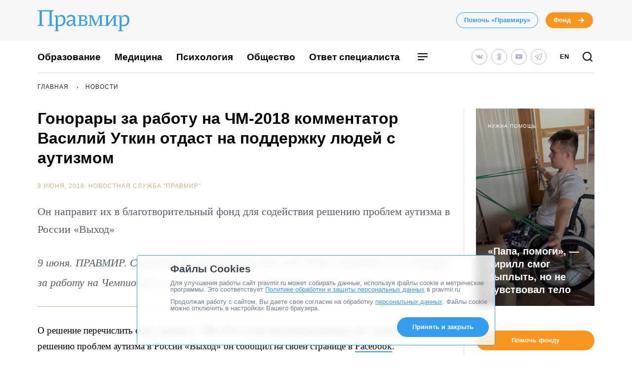

--- FILE ---
content_type: application/javascript; charset=UTF-8
request_url: https://www.pravmir.ru/wp-content/themes/pravmir-v4/assets/build/js/chunk-495.2d8543d61b2b227d1862.js
body_size: 1174
content:
"use strict";(self.webpackChunk=self.webpackChunk||[]).push([[495],{7495:function(r,t,e){e.r(t),e(6649),e(6078),e(2526),e(1817),e(1539),e(9653),e(8674),e(7042),e(2165),e(6992),e(8783),e(3948);var n=e(5311);function o(r){return o="function"==typeof Symbol&&"symbol"==typeof Symbol.iterator?function(r){return typeof r}:function(r){return r&&"function"==typeof Symbol&&r.constructor===Symbol&&r!==Symbol.prototype?"symbol":typeof r},o(r)}function i(r,t){for(var e=0;e<t.length;e++){var n=t[e];n.enumerable=n.enumerable||!1,n.configurable=!0,"value"in n&&(n.writable=!0),Object.defineProperty(r,f(n.key),n)}}function u(r,t,e){return t&&i(r.prototype,t),e&&i(r,e),Object.defineProperty(r,"prototype",{writable:!1}),r}function a(r,t,e){return(t=f(t))in r?Object.defineProperty(r,t,{value:e,enumerable:!0,configurable:!0,writable:!0}):r[t]=e,r}function f(r){var t=function(r,t){if("object"!==o(r)||null===r)return r;var e=r[Symbol.toPrimitive];if(void 0!==e){var n=e.call(r,"string");if("object"!==o(n))return n;throw new TypeError("@@toPrimitive must return a primitive value.")}return String(r)}(r);return"symbol"===o(t)?t:String(t)}var l=u((function r(){!function(r,t){if(!(r instanceof t))throw new TypeError("Cannot call a class as a function")}(this,r)}));a(l,"elementIsShow",(function(r){var t=arguments.length>1&&void 0!==arguments[1]&&arguments[1];return new Promise((function(e,o){var i=n(r).offset().top,u=i+n(r).outerHeight(),a=n(window).scrollTop()+n(window).height();t?i<a&&e():u>a&&i<a&&e()}))})),a(l,"windowRegionsFilling",(function(){return{top:"window_regions_filling__top",bottom:"window_regions_filling__bottom"}})),a(l,"shuffle",(function(r){if(!Array.isArray(r))throw new Error("shuffle expect an array as parameter.");for(var t=r.slice(),e=t.length-1;e>0;e--){var n=Math.floor(Math.random()*(e+1)),o=[t[n],t[e]];t[e]=o[0],t[n]=o[1]}return t})),t.default=l},7042:function(r,t,e){var n=e(2109),o=e(3157),i=e(4411),u=e(111),a=e(1400),f=e(6244),l=e(5656),c=e(6135),s=e(5112),p=e(1194),y=e(206),b=p("slice"),v=s("species"),w=Array,m=Math.max;n({target:"Array",proto:!0,forced:!b},{slice:function(r,t){var e,n,s,p=l(this),b=f(p),h=a(r,b),g=a(void 0===t?b:t,b);if(o(p)&&(e=p.constructor,(i(e)&&(e===w||o(e.prototype))||u(e)&&null===(e=e[v]))&&(e=void 0),e===w||void 0===e))return y(p,h,g);for(n=new(void 0===e?w:e)(m(g-h,0)),s=0;h<g;h++,s++)h in p&&c(n,s,p[h]);return n.length=s,n}})}}]);
//# sourceMappingURL=chunk-495.2d8543d61b2b227d1862.js.map

--- FILE ---
content_type: application/javascript; charset=UTF-8
request_url: https://www.pravmir.ru/wp-content/themes/pravmir-v4/assets/build/js/chunk-491.1b57a5c89dcf9d9628f2.js
body_size: 550
content:
"use strict";(self.webpackChunk=self.webpackChunk||[]).push([[491],{7491:function(e,i,n){n.r(i),n(9826),n(1539);var t=n(5311);t(document).ready((function(){console.log("Document ready main menu"),t(".hh-main-menu__item.hh-main-menu__item--parent").each((function(e,i){var n=t(i).find(".hh-main-menu__sub-menu"),m=n.find("li");n.css({display:"flex",visibility:"hidden"});var a=m.last().offset().left+m.last().outerWidth()-m.first().offset().left;n.css("width",a),n.css({display:"",visibility:""})}))})),t(".hh-main-menu__item--parent .hh-main-menu__link").mouseenter((function(e){var i=t(e.target).next(),n=i.find("li"),m=n.last().offset().left+n.last().outerWidth()-n.first().offset().left;i.css("width",m)})),t(".hh-main-mobile-menu__item--parent .hh-main-mobile-menu__link").on("click",(function(e){e.preventDefault();var i=t(e.target).next(".hh-main-mobile-menu__sub-menu");i.show("fast"),i.prepend('<li class="hh-main-mobile-menu__sub-menu__item hh-main-mobile-menu__temp"><a href="'+t(e.target).attr("href")+'">Все статьи</a></li>'),i.prepend('<li class="hh-main-mobile-menu__sub-menu__item hh-main-mobile-menu__title-submenu hh-main-mobile-menu__temp">'+t(e.target).text()+"</li>"),i.before('<div class="hh-main-mobile-menu__overlay hh-main-mobile-menu__temp"></div>'),t(".hh-main-mobile-menu__overlay").click((function(e){t(e.target).hide("fast"),i.hide("fast"),t(".hh-main-mobile-menu__temp").remove()}))}))}}]);
//# sourceMappingURL=chunk-491.1b57a5c89dcf9d9628f2.js.map

--- FILE ---
content_type: application/javascript; charset=UTF-8
request_url: https://www.pravmir.ru/wp-content/themes/pravmir-v4/assets/build/js/chunk-617.5760749f30e01def54b5.js
body_size: 10647
content:
(self.webpackChunk=self.webpackChunk||[]).push([[617],{1617:function(l,h,c){"use strict";c.r(h);var o=c(536),e=c.n(o),v=document.createElement("div");v.innerHTML=e(),v.style.display="none",document.body.appendChild(v)},536:function(l){l.exports='<svg xmlns="http://www.w3.org/2000/svg" xmlns:xlink="http://www.w3.org/1999/xlink" width="0" height="0" style="position:absolute"> <symbol id="hh-svg-age-12-plus" viewBox="0 0 100.49561 100.34542"> <title>12</title><path d="M31.952 27.215h-6.918c-2.66 0-4.029.456-4.029 2.66v2.508c0 2.205 1.37 2.66 4.03 2.66h1.596c.988 0 1.444.533 1.444 2.053v32.84c0 2.66.456 4.029 2.66 4.029h2.585c2.205 0 2.661-1.368 2.661-4.03v-40.06c0-2.204-1.369-2.66-4.029-2.66z"></path><path d="M78.296 4.41A15.419 15.419 0 0 0 67.123 0H33.37a15.3 15.3 0 0 0-11.174 4.41L4.332 22.196A14.814 14.814 0 0 0 0 32.84v34.283a15.15 15.15 0 0 0 4.789 11.48l16.952 16.95a15.379 15.379 0 0 0 11.859 4.79h33.296a15.71 15.71 0 0 0 11.857-4.79l16.953-16.95a15.551 15.551 0 0 0 4.79-11.48V32.84a14.812 14.812 0 0 0-4.334-10.643zm15.585 40.136a1.492 1.492 0 0 1-1.596 1.748h-5.093v-3.572c0-2.66-.381-4.029-2.661-4.029h-2.28c-2.28 0-2.662 1.368-2.662 4.029v3.572h-3.572c-2.66 0-4.03.38-4.03 2.661v2.433c0 2.28 1.37 2.66 4.03 2.66h3.572v3.573c0 2.66.381 4.028 2.661 4.028h2.28c2.281 0 2.662-1.368 2.662-4.028V54.05h5.093a1.457 1.457 0 0 1 1.596 1.52v11.554a8.796 8.796 0 0 1-2.813 6.842L74.117 90.916a9.248 9.248 0 0 1-6.917 2.89H33.295a9.244 9.244 0 0 1-6.917-2.89L9.426 73.965a8.644 8.644 0 0 1-2.813-6.842V33.6a9.865 9.865 0 0 1 2.965-7.298L26.834 8.817a8.59 8.59 0 0 1 6.46-2.28H67.2a8.589 8.589 0 0 1 6.46 2.28l17.256 17.485a10.169 10.169 0 0 1 2.965 7.298v10.946z"></path><path d="M68.564 41.502c0-10.415-.988-15.356-13.759-15.356-8.894 0-12.77 2.053-12.77 11.25 0 2.053.836 2.586 2.964 2.586h1.825c1.748 0 2.812-.304 2.812-1.826 0-3.8 1.445-4.18 5.17-4.18 3.877 0 5.776.38 5.776 5.778 0 8.286-6.08 8.513-11.706 10.87-6.461 2.736-7.45 7.678-7.45 14.823v4.562c0 3.344 1.445 3.876 4.257 3.876h18.473c2.812 0 4.257-.456 4.257-2.963V68.64c0-2.357-1.445-2.814-4.257-2.814H50.7c-1.065 0-1.37-.532-1.37-1.748V61.57c0-8.134 19.233-3.04 19.233-20.068z"></path> </symbol> <symbol id="hh-svg-arrow" viewBox="0 0 16 16"> <path fill-rule="evenodd" clip-rule="evenodd" d="M10.586 7L7.293 3.707l1.414-1.414 5 5 .707.707-.707.707-5 5-1.414-1.414L10.586 9H2V7h8.586z"></path> </symbol> <symbol id="hh-svg-arrow-long" viewBox="0 0 17 12"> <path d="M1 6.046h13.46" stroke="currentColor" stroke-width="2" stroke-linecap="round"></path><path d="M11 1l5 5.032L11 11" stroke="currentColor" stroke-width="1.755" stroke-linecap="round" stroke-linejoin="round"></path> </symbol> <symbol id="hh-svg-arrow-popup" viewBox="0 0 21 36"> <path d="M19 34L3 18 19 2" stroke="currentColor" stroke-width="4" stroke-linecap="round"></path> </symbol> <symbol id="hh-svg-arrow-separator" viewBox="0 0 3 5"> <path d="M.787 4.33l1.89-1.63v-.98L.787.09l-.32.7 1.29 1.42-1.29 1.42.32.7z"></path> </symbol> <symbol id="hh-svg-arrow-slider" viewBox="0 0 6 10"> <path d="M5 1L1 5l4 4" stroke="currentColor" stroke-width="2" stroke-linecap="round" stroke-linejoin="round"></path> </symbol> <symbol id="hh-svg-arrow-to-top" viewBox="0 0 13 17"> <path d="M6.622 15V2.891" stroke="currentColor" stroke-width="2.3" stroke-linecap="round" fill-rule="evenodd" clip-rule="evenodd"></path><path d="M1.571 7l5.032-5 4.968 5" stroke="currentColor" stroke-width="2.2" stroke-linecap="round" stroke-linejoin="round" fill-rule="evenodd" clip-rule="evenodd"></path> </symbol> <symbol id="hh-svg-calendar" viewBox="0 0 12 12"> <path fill-rule="evenodd" clip-rule="evenodd" d="M4 2h4V0h2v2h2v10H0V2h2V0h2v2zM2 5V4h8v1H2zm0 2v3h8V7H2z"></path> </symbol> <symbol id="hh-svg-close" viewBox="0 0 10 10"> <path d="M1.707.293A1 1 0 0 0 .293 1.707L1.707.293zm6.586 9.414a1 1 0 0 0 1.414-1.414L8.293 9.707zm1.414-8A1 1 0 0 0 8.293.293l1.414 1.414zM.293 8.293a1 1 0 0 0 1.414 1.414L.293 8.293zm0-6.586l8 8 1.414-1.414-8-8L.293 1.707zm8-1.414l-8 8 1.414 1.414 8-8L8.293.293z"></path> </symbol> <symbol id="hh-svg-download" viewBox="0 0 12 15"> <path fill-rule="evenodd" clip-rule="evenodd" d="M5.143 0v10.142l-3.93-3.82L0 7.5l6 5.834H.858v1.665h10.285v-1.665H6.002L12 7.5l-1.211-1.178-3.931 3.82V0H5.143z"></path> </symbol> <symbol id="hh-svg-eye" viewBox="0 0 13 8"> <path fill-rule="evenodd" clip-rule="evenodd" d="M6.3 6.1a2.5 2.5 0 1 1 0-5 2.5 2.5 0 0 1 0 5zm.007-6C2.523.1.3 3.375.3 3.375S2.717 7.1 6.307 7.1c3.867 0 5.993-3.725 5.993-3.725S10.154.1 6.307.1zm-.007 2c-.092 0-.182.01-.27.024.262.746-.465 1.456-1.202 1.187A1.5 1.5 0 1 0 6.3 2.1z"></path> </symbol> <symbol id="hh-svg-fb" viewBox="0 0 7 14"> <path d="M7 .271l-.376 2.223s-.621-.184-1.208-.184c-.586 0-1.102.21-1.102.796v1.698h2.388l-.166 2.17H4.314v6.632H1.505V6.974H0v-2.17h1.496V3.342c0-.638.018-1.636.482-2.248C2.468.446 3.14 0 4.304 0 6.204 0 7 .271 7 .271z"></path> </symbol> <symbol id="hh-svg-inst" viewBox="0 0 14 14"> <path fill-rule="evenodd" clip-rule="evenodd" d="M7 0C5.101 0 4.856.009 4.112.044c-.743.035-1.25.148-1.697.324-.464.174-.849.42-1.242.805-.386.385-.63.778-.806 1.242-.175.446-.288.954-.323 1.697C.009 4.856 0 5.103 0 7c0 1.899.009 2.135.044 2.887.035.744.148 1.252.323 1.698.175.464.42.849.806 1.242.385.386.778.63 1.242.806.446.175.954.288 1.697.323.744.035.99.044 2.888.044 1.899 0 2.135-.009 2.887-.044.744-.035 1.252-.149 1.698-.323.464-.175.849-.42 1.242-.805.386-.385.63-.78.806-1.243.175-.446.288-.954.323-1.698C13.991 9.144 14 8.9 14 7s-.009-2.144-.044-2.888c-.035-.743-.149-1.25-.323-1.697a3.447 3.447 0 0 0-.805-1.242 3.374 3.374 0 0 0-1.243-.806C11.139.193 10.631.08 9.887.044 9.135.009 8.9 0 7 0zm0 1.26c1.873 0 2.091.009 2.826.044.683.026 1.05.148 1.304.236.324.131.56.28.805.525s.394.481.525.805c.096.245.21.621.245 1.304.035.735.044.962.044 2.826 0 1.873-.009 2.091-.044 2.826-.035.683-.149 1.05-.245 1.304-.131.324-.28.56-.525.805a2.252 2.252 0 0 1-.805.525c-.245.096-.621.21-1.304.236-.735.035-.962.044-2.826.044-1.872 0-2.091-.009-2.826-.044-.683-.026-1.05-.149-1.304-.236a2.253 2.253 0 0 1-.805-.525 2.253 2.253 0 0 1-.525-.805c-.096-.245-.21-.621-.245-1.304-.035-.735-.044-.962-.044-2.826 0-1.872.009-2.091.044-2.826.035-.683.149-1.05.245-1.304.131-.324.28-.56.525-.805s.481-.394.805-.525c.245-.096.621-.21 1.304-.236.735-.035.954-.044 2.826-.044zm0 8.076a2.336 2.336 0 1 1 0-4.671 2.336 2.336 0 0 1 0 4.671zm0-5.932a3.596 3.596 0 1 0 0 7.192 3.596 3.596 0 0 0 0-7.192zm3.736.7a.84.84 0 1 0 0-1.68.84.84 0 0 0 0 1.68z"></path> </symbol> <symbol id="hh-svg-lines" viewBox="0 0 24 24"> <path d="M16.3 2.3v2.4h-14V2.3h14M17.7 0H.9C.4 0 0 .4 0 .9v5.2c0 .5.4.9.9.9h16.8c.5 0 .9-.4.9-.9V.9c0-.5-.4-.9-.9-.9zM20.9 10.5v2.4H2.3v-2.4h18.6m1.4-2.3H.9c-.5 0-.9.4-.9.9v5.2c0 .5.4.9.9.9h21.4c.5 0 .9-.4.9-.9V9.1c0-.5-.4-.9-.9-.9zM9.3 18.5v2.4h-7v-2.4h7m1.4-2.3H.9c-.5 0-.9.4-.9.9v5.2c0 .5.4.9.9.9h9.8c.5 0 .9-.4.9-.9v-5.2c0-.5-.4-.9-.9-.9z"></path> </symbol> <symbol id="hh-svg-logo" viewBox="0 0 42 48"> <path fill-rule="evenodd" clip-rule="evenodd" d="M39.932 42.48l.12-.046 1.2 4.32-.138.01-1.246.082-.218.016c-.807.06-1.578.116-2.358.141-.94.037-1.884.066-2.83.095-.465.014-.931.028-1.397.044-1.653.046-3.36.101-5.04.166-.357.016-.72.078-1.072.137l-.12.02c-.07.01-.141.022-.212.034-.225.037-.451.074-.682.095-.711.064-1.339.092-1.902.083a75.73 75.73 0 0 1-1.486-.074c-.757-.046-1.532-.092-2.29-.065-1.339.045-2.702.108-4.036.169a1443.142 1443.142 0 0 1-1.72.078c-1.818.082-3.677.166-5.514.215h-.102c-.681 0-1.362-.16-2.017-.316l-.032-.007c-.095-.021-.19-.044-.283-.066-.15-.036-.298-.072-.446-.1a380.056 380.056 0 0 1-4.191-.886l-1.81-.388L0 45.23l.932-.305.637-2.252.093.01c.212.018.406.027.6.036.415.019.803.037 1.172.148.895.267 1.57-.12 2.188-.536.439-.298.893-.56 1.375-.837l.166-.095c.203-.12.406-.24.619-.36-1.56-2.419-1.496-5.114-1.422-7.966l.01-.376c.016-.664.033-1.34.018-2.024v-.194l1.532.83.415 3.093c.25.17.511.345.778.524.46.31.937.632 1.41.953l.056-.037c-.474-1.083-.418-2.193-.363-3.276l.003-.047c.018-.37.036-.748.036-1.117-.018-8.944-1.32-16.966-3.978-24.526-.241-.7-.522-1.394-.798-2.076l-.153-.38c-.175-.424-.35-.858-.517-1.283-.092-.249-.184-.507-.295-.821l-.24-.665.175.01 14.419.627L19.025 0h1.135l.148 2.317 13.735.581.01.102c.005.103.013.2.022.29l.014.18c.028.268.046.48.046.702.148 8.133-.433 15.48-1.772 22.468-.198 1.034-.466 2.06-.727 3.06l-.02.079-.042.158c-.172.662-.35 1.345-.503 2.02-.083.406-.176.997-.074 1.578.462 2.724.12 5.087-1.052 7.228a2.33 2.33 0 0 0-.12.305c-.01.009-.01.009-.01.018.222-.01.444-.027.656-.046l.06-.005c.605-.044 1.168-.085 1.74-.032 1.117.102 1.994.286 2.732.582.223.086.447.184.666.28l.183.08.027.011c1.32.578 2.559 1.12 4.053.524zm-14.787 3.942c-.166.101-.287.101-.545 0h.545zm-16.497.199c.024-.083.048-.164.075-.246l.026-.088c.185-.631.358-1.226.288-1.887-1.853-.257-3.681-.502-5.606-.76l-1.29-.172-.433 1.966c.738.15 1.477.316 2.184.475l.105.023c1.57.36 3.055.693 4.597.868l.054-.18zm16.247-2.6l1.625-2.049-.055-.055-3.194.637 1.407 1.271.217.197zm4.136-14.676c0-.767 0-1.486.101-2.206l.01-.093h.406l.027.074c.028.083.056.157.084.23L30 26.096l-1.228-.378-.895 6.406 1.108-.96c.046-.628.046-1.237.046-1.818zm-3.24 4.781c.729-.517 1.08-1.2 1.154-2.243-2.123-.397-4.182-.37-6.646-.295v5.104l.193-.027c.185-.028.351-.056.499-.093 1.541-.424 3.074-1.2 4.8-2.446zm1.255 7.07l.36-.82-6.037 1.19c.406.194.757.36 1.172.554l4.505-.923zm3.074-7.384c-.314 3.333-1.154 5.899-2.686 8.207.757-.139 1.107-.554 1.421-.997 1.431-2.077 1.856-4.44 1.265-7.21zm.868-8.215l-.046.11c-.637 1.65-.619 3.32-.6 5.07v.008c.009.129.009.267.009.406 1.966-4.625 3.904-23.603 2.75-27.554L5.419 2.492c.035.087.066.17.096.25l.052.138c.04.1.076.194.11.283.072.184.136.35.204.51 2.03 4.81 3.462 10.2 4.385 16.487.502 3.424.634 6.92.762 10.31l.004.111.027.72c.008.184.027.363.048.563l.017.158c.004.047.01.093.017.14.008.052.015.106.02.164 2.852-.923 5.437-1.394 7.92-1.458 1.849-.046 3.688-.037 5.627-.028h.05c.41 0 .826.002 1.246.005.43.002.863.004 1.302.004l.766-6.249 2.917.997zm-12.12 6.028c-2.622.221-5.4.59-8.003 1.707-.342 1.616.35 2.853 1.91 3.379 2.031.692 4.117.572 5.899.36.028-.007.062-.03.101-.058l.037-.025a.186.186 0 0 0 .028-.019.193.193 0 0 1 .028-.018v-5.326zm8.187 2.455c-2.178 1.91-4.661 3.13-7.375 3.628-2.575.48-5.114.35-7.034.203-1.745-.148-3.757-.49-5.437-1.837-.009 0-.037.01-.064.018a.907.907 0 0 1-.028.009c-.023.007-.051.015-.083.028.978 1.136 2.29 1.523 3.554 1.893.332.101.664.203.997.313l.59.203-.627.019c-1.496.046-2.77-.554-4.126-1.2.36.72 1.061 1.07 2.658 1.385a31.09 31.09 0 0 0 1.89.305l.445.064.508.073c.194.027.388.054.582.084l.923.138-.933.093c-1.79.175-3.637-.084-5.797-.813.093.166.194.277.305.323l.23.093c.527.221 1.08.452 1.635.526.937.127 1.899.218 2.84.307l.649.062c.268.028.535.053.803.078.268.026.535.051.803.079.13.012.259.033.388.053l.194.03.039.008c.077.016.15.03.228.038l.12.018-.092.453h-.092c-2.89-.028-5.29-.295-7.514-.84.175.184.341.304.517.36.757.23 1.421.387 2.04.48 4.07.6 8.132.59 12.092-.037 1.182-.185 2.354-.47 3.48-.748l.29-.07c.39-.097.774-.192 1.16-.28.055-.111.1-.204.147-.287.101-.175.166-.304.221-.434.028-.064.047-.138.065-.267 0-.014.003-.026.005-.037.002-.012.004-.023.004-.037-3.461 1.32-6.48 1.938-9.452 1.938h-.378l-.01-.23c3.111-.351 6.748-.914 10.145-2.493l.028-.101c.044-.164.083-.331.128-.518l.066-.276-.277.136a24.65 24.65 0 0 0-.383.187c-.463.223-.877.423-1.307.6a26.48 26.48 0 0 1-4.283 1.33c-.47.091-.96.165-1.43.23-.213.028-.425.055-.637.092l-.111.019L20.27 39l.11-.019c2.696-.452 5.825-1.153 8.604-2.962l.101-1.247c-2.427 1.81-4.717 2.862-7.2 3.296l-.055-.222c2.381-.794 5.114-1.883 7.366-3.95v-1.653l-.637.545c-.544.461-1.024.877-1.504 1.292zM9.018 41.05l.637.082-.627-.138-.01.055zm4.348.858c-1.661-.01-3.37-.019-5.058.027-.896.028-1.68.434-2.326 1.219.305.038.61.07.906.1l.183.02c.904.092 1.763.184 2.612.36 1.422.295 2.677.074 3.858-.665.405-.26.827-.495 1.232-.72l.033-.018c.166-.102.333-.194.499-.286v-.028c-.323 0-.646-.002-.97-.005a136.17 136.17 0 0 0-.969-.004zm1.27 1.36c-1.378.762-2.794 1.546-4.64 1.261l-.48 2.225.163.009c.058.002.112.004.161.01.24.018.425.027.61.018l1.338-.056 1.338-.055c2.853-.11 5.806-.24 8.705-.415.581-.037 1.172-.231 1.79-.444.122-.036.241-.076.362-.116.155-.052.312-.104.479-.151-.043-.076-.083-.15-.122-.222l-.137-.249c-.184-.35-.35-.646-.544-.895-.776-.997-1.847-1.68-3.277-2.077-2.142-.6-4.053.221-5.474 1.006l-.25.138-.022.013zM7.095 33.05c-.055.71-.105 1.376.373 1.98l.129-.018-.379-3.157-.101.019c.042.337.015.69-.011 1.029L7.098 33c0 .017-.002.033-.003.05zm32.699 12.522c.055-.018.12-.037.194-.055l-.028-.157c-.08-.375-.152-.728-.223-1.07l-.156-.748-.766-.056c-.6-.037-1.172-.074-1.716-.221-.527-.139-1.025-.37-1.514-.6a14.624 14.624 0 0 0-.868-.388c-2.935-1.154-5.714-.6-8.27 1.624-.298.262-.528.59-.795.969l-.046.065-.15.21c-.07.102-.143.204-.22.307 1.08.462 2.04.757 3.149.693 2.381-.12 4.809-.222 7.153-.314.633-.028 1.263-.053 1.893-.079.63-.025 1.26-.05 1.892-.078.123-.008.246-.041.384-.078l.087-.024zM8.566 35.603l-.074.102c.443.784 1.246.904 2.096 1.015l-2.022-1.117zM24.812 9.766h-1.754v1.92l6.12.277v2.16H23.29v6.258l2.012 1.847-.23 2.695-1.8-1.458-.397 5.686H20.75l.277-7.837-1.376-1.07V17.28l1.228.95v-4.218H15l-.36-2.261h6.074l-.157-1.966-1.874-.167-.35-2.095 1.91-.138-.12-2.059h2.132l.425 2.059 1.81.212.322 2.17z"></path> </symbol> <symbol id="hh-svg-menu" viewBox="0 0 24 24"> <path fill-rule="evenodd" clip-rule="evenodd" d="M22 7H2V5h20v2zm0 6H2v-2h20v2zM2 19h13v-2H2v2z"></path> </symbol> <symbol id="hh-svg-ok" viewBox="0 0 8.1 14"> <path d="M4.1 2.1c.8 0 1.5.7 1.5 1.5s-.7 1.5-1.5 1.5-1.5-.7-1.5-1.5.6-1.5 1.5-1.5zm0 5.1c2 0 3.6-1.6 3.6-3.6S6 0 4.1 0C2.1 0 .5 1.6.5 3.6c-.1 2 1.6 3.6 3.6 3.6zm1.4 3c.8-.2 1.5-.5 2.1-.9.5-.3.6-1 .3-1.5s-.9-.6-1.4-.3c-1.5.9-3.4.9-4.9 0-.5-.3-1.1-.2-1.4.3-.3.5-.2 1.2.3 1.5.7.4 1.4.7 2.1.9l-2 2c-.4.4-.4 1.1 0 1.5.2.2.5.3.7.3.3 0 .5-.1.7-.3l2-2 2 2c.4.4 1.1.4 1.5 0 .4-.4.4-1.1 0-1.5l-2-2z"></path> </symbol> <symbol id="hh-svg-pause" viewBox="0 0 277.338 277.338"> <path d="M14.22 45.665v186.013c0 25.223 16.711 45.66 37.327 45.66 20.618 0 37.339-20.438 37.339-45.66V45.665C88.886 20.454 72.165.008 51.547.008 30.931 0 14.22 20.454 14.22 45.665zM225.78 0c-20.614 0-37.325 20.446-37.325 45.657V231.67c0 25.223 16.711 45.652 37.325 45.652s37.338-20.43 37.338-45.652V45.665C263.109 20.454 246.394 0 225.78 0z"></path> </symbol> <symbol id="hh-svg-photo" viewBox="0 0 12 12"> <path fill-rule="evenodd" clip-rule="evenodd" d="M4.5 0a.5.5 0 0 0 0 1h3a.5.5 0 0 0 0-1h-3zM2 2S0 2 0 4v6s0 2 2 2h8s2 0 2-2V4s0-2-2-2H2zm4 3a2 2 0 1 0 0 4 2 2 0 0 0 0-4zM3 7a3 3 0 1 1 6 0 3 3 0 0 1-6 0z"></path> </symbol> <symbol id="hh-svg-podcast" viewBox="0 0 8 11.6"> <path d="M4 8c1.2 0 2.2-1 2.2-2.2V2.2C6.2 1 5.2 0 4 0S1.8 1 1.8 2.2v3.6C1.8 7 2.8 8 4 8zm3.6-3.6h-.3c-.2 0-.4.2-.4.4v1.1c0 1.7-1.5 3.1-3.2 2.9-1.5-.1-2.6-1.5-2.6-3v-1c0-.2-.2-.4-.4-.4H.4c-.2 0-.4.1-.4.3v.9c0 2 1.5 3.9 3.5 4.1v.8H2.2c-.2 0-.4.2-.4.4v.4c0 .2.2.4.4.4h3.6c.2 0 .4-.2.4-.4v-.4c0-.2-.2-.4-.4-.4H4.5v-.7c2-.3 3.5-2 3.5-4V4.7c0-.2-.2-.3-.4-.3z"></path> </symbol> <symbol id="hh-svg-question" viewBox="0 0 200 348"> <path d="M135.748 312.353c0 19.677-15.982 35.647-35.738 35.647-19.699 0-35.738-15.97-35.738-35.647s16.04-35.647 35.738-35.647c19.756 0 35.738 15.97 35.738 35.647zm39.827-285.119C158.192 9.667 132.26 0 102.64 0 40.313 0 0 44.202 0 112.644h57.496c0-42.377 23.701-57.405 43.972-57.405 18.127 0 37.368 12.006 38.998 34.962 1.772 24.154-11.151 36.417-27.504 51.931-40.37 38.299-41.114 56.835-40.942 98.899h57.324c-.372-18.936.858-34.307 26.732-62.112 19.356-20.818 43.429-46.712 43.916-86.18.314-26.35-8.12-49.022-24.417-65.505z"></path> </symbol> <symbol id="hh-svg-rss" viewBox="0 0 12 12"> <path fill-rule="evenodd" clip-rule="evenodd" d="M3.25 10.376a1.626 1.626 0 0 1-3.25 0 1.625 1.625 0 0 1 3.25 0zM0 4.09v2.407A5.571 5.571 0 0 1 5.51 12h2.41C7.886 7.646 4.36 4.12 0 4.09zm0-1.684C5.29 2.429 9.576 6.703 9.59 12H12C11.984 5.383 6.622.023 0 0v2.406z"></path> </symbol> <symbol id="hh-svg-search" viewBox="0 0 24 24"> <path fill-rule="evenodd" clip-rule="evenodd" d="M4 11a7 7 0 1 1 14 0 7 7 0 0 1-14 0zm7-9a9 9 0 1 0 5.618 16.032l3.675 3.675a1 1 0 0 0 1.414-1.414l-3.675-3.675A9 9 0 0 0 11 2z"></path> </symbol> <symbol id="hh-svg-squares" viewBox="0 0 24 24"> <path d="M8.3 2.6v5.7H2.6V2.6h5.7M9.4 0h-8C.6 0 0 .6 0 1.4v8c0 .8.6 1.4 1.4 1.4h8c.8 0 1.4-.6 1.4-1.4v-8C10.9.6 10.2 0 9.4 0zM21.4 2.6v5.7h-5.7V2.6h5.7M22.6 0h-8c-.8 0-1.4.6-1.4 1.4v8c0 .8.6 1.4 1.4 1.4h8c.8 0 1.4-.6 1.4-1.4v-8c0-.8-.6-1.4-1.4-1.4zM21.4 15.7v5.7h-5.7v-5.7h5.7m1.2-2.6h-8c-.8 0-1.4.6-1.4 1.4v8c0 .8.6 1.4 1.4 1.4h8c.8 0 1.4-.6 1.4-1.4v-8c0-.7-.6-1.4-1.4-1.4zM8.3 15.7v5.7H2.6v-5.7h5.7m1.1-2.6h-8c-.8 0-1.4.6-1.4 1.4v8c0 .9.6 1.5 1.4 1.5h8c.8 0 1.4-.6 1.4-1.4v-8c.1-.8-.6-1.5-1.4-1.5z"></path> </symbol> <symbol id="hh-svg-telegram" viewBox="0 0 26 24"> <defs><path d="M9.4 22.21h-.01l-.01-.01h-.02l-.02-.01h-.01l-.01-.01h-.01l-.01-.01h-.01l-.02-.01-.01-.01h-.01l-.01-.01h-.01l-.01-.01-.01-.01-.03-.01-.03-.02-.02-.02-.03-.02-.03-.02-.02-.02-.03-.02-.02-.03-.02-.02-.03-.02-.02-.02-.02-.03-.02-.02-.02-.03-.02-.02-.02-.03-.04-.05-.04-.06-.04-.05-.04-.06-.04-.06-.03-.07-.04-.07-.03-.07-.04-.07-.03-.08-.04-.09-.03-.08-.04-.09-.03-.1-.03-.1-.04-.11-.06-.21-.09-.28-.11-.34-.11-.38-.13-.42-.14-.45-.14-.46-.15-.47-.14-.47-.14-.45-.13-.43-.12-.4-.11-.35-.09-.31-.08-.24-.05-.17-4.88-1.65h-.02l-.02-.01-.03-.01-.03-.01-.03-.01-.04-.02-.04-.02-.05-.03-.05-.02-.06-.03-.06-.03-.06-.04-.06-.04-.06-.04-.06-.04-.07-.05-.07-.05-.06-.06-.07-.06-.07-.06-.07-.08-.07-.07-.06-.09-.07-.09-.05-.09-.06-.1-.05-.11-.04-.11-.04-.12-.03-.12-.02-.14-.01-.08V11.1l.01-.08v-.08l.02-.07.01-.08.02-.07.02-.07.03-.07.02-.06.03-.07.03-.06.03-.06.03-.05.04-.06.03-.04.04-.05.03-.05.04-.04.04-.04.03-.04.04-.04.04-.03.04-.04.03-.03.04-.03.04-.03.04-.03.03-.02.04-.03.03-.02.07-.05.07-.04.07-.04.07-.04.06-.03.06-.03.06-.03.05-.03.05-.02.05-.02.03-.01.04-.01.02-.01.21-.09.28-.12.38-.16.48-.2.55-.24.64-.26.7-.3.77-.32.82-.35.87-.36.9-.39.94-.39.97-.41.98-.41.99-.42.5-.21.49-.21.5-.21.49-.2.49-.21.49-.21.95-.4.47-.19.46-.2.45-.19.44-.18.43-.19.42-.17.41-.17.39-.17.38-.16.36-.15.34-.14.33-.14.31-.13.28-.12.27-.11.25-.1.22-.1.21-.08.18-.08.16-.07.14-.05.12-.05.09-.04.06-.03h.01l.05-.02.05-.02.06-.02.05-.01.06-.02.06-.02.05-.02.06-.01.06-.02.06-.01.06-.01.06-.01.06-.01.06-.01h.07l.06-.01h.19l.07.01h.06l.07.01.06.01.07.02.07.02.07.02.06.02.07.02.07.03.07.04.07.03.07.04.06.04.07.05.06.05.07.06.05.05.06.06.06.07.05.06.05.07.04.07.05.08.04.07.03.08.04.08.02.08.03.08.02.08.01.08.02.08.01.08.01.09V2.06l-.01.08v.09l-.01.08-.02.09-.01.09-.02.08-.02.09-3.73 19.13-.04.1-.01.02-.01.03-.02.03-.02.05-.03.06-.04.06-.04.07-.05.08-.05.08-.07.08-.06.09-.08.08-.08.09-.09.08-.1.09-.11.08-.12.07-.12.07-.14.06-.14.05-.15.05-.16.04-.17.02-.17.02-.18.01-.17-.01-.19-.01-.18-.04-.19-.04-.19-.06-.19-.07-.11-.05-4.83-3.71-2.88 2.63-.03.02-.01.01-.03.01-.03.03-.05.03-.05.03-.07.03-.08.04-.09.03-.1.04-.11.02-.12.03-.12.01h-.26l-.14-.02-.14-.04h-.03l-.01-.01h-.04l-.01-.01h-.03v-.01h-.02v-.01H9.4h.03l.01.01h.01l-.04-.01H9.4v-.01zM23.94 2.05h-.01v.01h-.01l-.01.01h-.01l-.01.01h-.02l-.03.01-.05.02-.07.03-.09.04-.11.05-.14.05-.15.07-.17.07-.18.08-.21.08-.22.09-.24.1-.25.11-.26.11-.28.11-.28.12-.3.13-.31.13-.32.14-.33.13-.34.15-.35.14-.36.15-.36.16-.37.16-.38.16-.39.16-.39.16-.4.17-.4.17-.4.17-.41.17-.42.18-.41.17-.83.35-.42.18-.42.17-.84.36-.83.35-.81.34-.81.34-.78.33-.76.32-.74.31-.69.29-.67.28-.62.26-.57.24-.52.22-.47.2-.41.17-.35.15-.27.11-.37.16-.03.01-.03.02h-.02l-.01.01h.01v.01l5.84 1.96v.02l12.18-7.54.02-.01.02-.01.03-.01.03-.02.05-.01.04-.02.05-.01.04-.01.05-.01h.1l.04.01.04.01.03.03.03.03.02.04.01.06v.06l.01.01v.01l.01.01v.05l-.01.02-.01.02-.01.03-.02.03-.02.03-.03.04-.04.05-.04.04-.05.05-.06.06-.13.13-.27.24-.38.36-.48.45-.56.52-.63.59-.69.64-.72.67-.74.69-.75.7-.73.68-.71.66-.66.62L12 14.23l-.44.41-.62.58-.75 4.79 3.57-3.25 5.91 4.53.05.02.04.01.04.02.04.01.03.01h.04l.02.01H20.04l.01-.01h.02l.01-.01.02-.01.01-.01.01-.01.01-.01h.01l.01-.01.01-.01.01-.01.01-.01.01-.01.01-.01v-.01l.01-.01h.01v-.01l.01-.01v-.01l.01-.01.01-.02 3.7-18.93v-.03l.01-.02v-.04l.01-.01v-.09h-.03zM1.59 9.29l-.02.01-.02.01.06-.03H1.6l-.01.01z" id="a"></path></defs><use xlink:href="#a"></use><use xlink:href="#a" fill-opacity="0" stroke="currentColor" stroke-opacity="0"></use> </symbol> <symbol id="hh-svg-telegram2" viewBox="0 0 50 50"> <path d="M46.137 6.552c-.75-.636-1.928-.727-3.146-.238h-.002c-1.281.514-36.261 15.518-37.685 16.131-.259.09-2.521.934-2.288 2.814.208 1.695 2.026 2.397 2.248 2.478l8.893 3.045c.59 1.964 2.765 9.21 3.246 10.758.3.965.789 2.233 1.646 2.494.752.29 1.5.025 1.984-.355l5.437-5.043 8.777 6.845.209.125c.596.264 1.167.396 1.712.396.421 0 .825-.079 1.211-.237 1.315-.54 1.841-1.793 1.896-1.935l6.556-34.077c.4-1.82-.156-2.746-.694-3.201zM22 32l-3 8-3-10 23-17-17 19z"></path> </symbol> <symbol id="hh-svg-tw" viewBox="0 0 14 11"> <path d="M11.585 1.68a5.408 5.408 0 0 0 1.549-.42 5.227 5.227 0 0 1-1.348 1.391c.009.114.009.228.009.35 0 3.562-2.713 7.665-7.665 7.665A7.642 7.642 0 0 1 0 9.46c.21.026.429.035.648.035 1.26 0 2.423-.429 3.342-1.155a2.694 2.694 0 0 1-2.52-1.873c.166.035.333.053.508.053.245 0 .48-.035.708-.096A2.695 2.695 0 0 1 .525 3.78v-.035c.367.201.779.324 1.216.341a2.676 2.676 0 0 1-1.198-2.24c0-.49.13-.954.367-1.356a7.67 7.67 0 0 0 5.547 2.817A2.696 2.696 0 0 1 9.082 0c.77.001 1.47.325 1.97.85a5.24 5.24 0 0 0 1.706-.656 2.583 2.583 0 0 1-1.173 1.487z"></path> </symbol> <symbol id="hh-svg-video" viewBox="0 0 8 12"> <path d="M0 11V1A.5.5 0 0 1 .8.6l6.667 5a.5.5 0 0 1 0 .8L.8 11.4A.5.5 0 0 1 0 11z"></path> </symbol> <symbol id="hh-svg-vk" viewBox="0 0 15 9"> <path d="M14.315 8.534l-2 .025s-.433.084-1-.3c-.75-.516-1.458-1.85-2.008-1.675-.558.175-.541 1.384-.541 1.384s.008.258-.125.391c-.142.15-.408.175-.408.175h-.9s-1.975.117-3.716-1.691C1.717 4.868.042.935.042.935S-.058.677.05.552C.167.41.492.402.492.402L2.633.385s.2.034.35.142c.117.083.184.25.184.25s.35.875.808 1.666c.9 1.55 1.316 1.883 1.616 1.717.442-.242.309-2.192.309-2.192s.008-.708-.225-1.016C5.5.71 5.158.635 5.008.619c-.125-.017.075-.292.333-.425.384-.192 1.067-.2 1.875-.192.625.008.808.05 1.05.108.742.175.492.867.492 2.517 0 .525-.092 1.275.283 1.516.166.108.566.017 1.566-1.691.475-.808.834-1.758.834-1.758s.074-.167.2-.242c.124-.075.291-.05.291-.05L14.19.385s.675-.083.783.225c.117.325-.25 1.067-1.175 2.3-1.516 2.016-1.683 1.825-.424 2.991 1.2 1.117 1.45 1.658 1.491 1.725.5.842-.55.908-.55.908z"></path> </symbol> <symbol id="hh-svg-whatsapp" viewBox="0 0 30 30"> <path d="M15 3C8.373 3 3 8.373 3 15c0 2.251.632 4.35 1.71 6.15L3.108 27l5.975-1.568A11.935 11.935 0 0 0 15 27c6.627 0 12-5.373 12-12S21.627 3 15 3zm-4.107 6.402c.195 0 .395 0 .568.008.214.005.447.02.67.514.265.586.842 2.056.916 2.205.074.149.126.324.023.52-.098.2-.149.32-.293.497-.149.172-.312.386-.447.516-.149.15-.303.312-.13.61.171.296.769 1.27 1.652 2.056 1.135 1.014 2.092 1.326 2.39 1.475.298.149.47.126.643-.074.177-.195.743-.865.943-1.163.195-.298.394-.246.664-.148.274.098 1.735.818 2.033.967.298.149.494.223.569.344.077.125.077.72-.17 1.414-.247.693-1.46 1.363-2.004 1.41-.55.05-1.061.246-3.568-.74-3.024-1.191-4.932-4.289-5.08-4.489-.15-.195-1.211-1.61-1.211-3.07 0-1.465.768-2.183 1.037-2.48.274-.299.595-.372.795-.372z"></path> </symbol> <symbol id="hh-svg-ya-collection" viewBox="0 0 10 12"> <style>.st0{display:none}.st1{display:inline}.st2{fill:#fff}</style><path class="st2" d="M0 12l5-2.7 5 2.7V0H0v12z"></path> </symbol> <symbol id="hh-svg-youtube" viewBox="0 0 16 12"> <path d="M15.84 2.432S15.688 1.328 15.2.84C14.592.2 13.912.2 13.6.16 11.36 0 8 0 8 0S4.64 0 2.4.16C2.088.2 1.408.2.792.84.312 1.328.16 2.432.16 2.432S0 3.728 0 5.024v1.208c0 1.296.16 2.592.16 2.592s.16 1.104.632 1.592c.608.64 1.408.616 1.768.68 1.28.12 5.44.16 5.44.16s3.36-.008 5.6-.168c.312-.04.992-.04 1.6-.672.48-.488.64-1.592.64-1.592S16 7.528 16 6.232V5.024c0-1.296-.16-2.592-.16-2.592zm-9.496 5.28V3.216l4.32 2.256-4.32 2.24z"></path> </symbol> </svg> '}}]);
//# sourceMappingURL=chunk-617.5760749f30e01def54b5.js.map

--- FILE ---
content_type: application/javascript; charset=UTF-8
request_url: https://www.pravmir.ru/wp-content/themes/pravmir-v4/assets/build/js/chunk-226.bc77a6233f7024b185af.js
body_size: 601
content:
(self.webpackChunk=self.webpackChunk||[]).push([[226],{4226:function(t,o,e){"use strict";e.r(o),e(1539),e(8674),e(7941),e(9554),e(4747),e(9826);var s=e(5311);s(document).ready((function(){fetch(HH.site_url+"/wp-json/hh/social-rest-api/v1/social-stats/"+HH.post_id).then((function(t){if(200!==t.status)throw new Error("Problem! Status Code: "+t.status);return t.json()})).then((function(t){var o=JSON.parse(t);Object.keys(o).forEach((function(t){if(console.log(t),console.log(o[t]),!(o[t]<1))switch(t){case"fb":s(".js-social-likes-counter__fb").append(o[t]).show();break;case"vk":s(".js-social-likes-counter__vk").append(o[t]).show()}}))})).catch((function(t){console.log("Error: ",t)}))})),s(".js-social-likes__widget").click((function(t){var o=s(t.currentTarget).find(".hh-social-likes__icon").attr("title").toLowerCase(),e=HH.post_id,n=new FormData;n.append("social_net",o),n.append("post_id",e),fetch(HH.site_url+"/wp-json/hh/social-rest-api/v1/social-stats-add/",{method:"POST",body:n}).then((function(t){if(200!==t.status)throw new Error("Problem! Status Code: "+t.status);return t.text()})).then((function(t){console.log("Social Click added")})).catch((function(t){console.log("Error: ",t)}))}))},7941:function(t,o,e){var s=e(2109),n=e(7908),c=e(1956);s({target:"Object",stat:!0,forced:e(7293)((function(){c(1)}))},{keys:function(t){return c(n(t))}})}}]);
//# sourceMappingURL=chunk-226.bc77a6233f7024b185af.js.map

--- FILE ---
content_type: application/javascript; charset=UTF-8
request_url: https://www.pravmir.ru/wp-content/themes/pravmir-v4/assets/build/js/chunk-881.ce853ed1e00ae037be3c.js
body_size: 765
content:
(self.webpackChunk=self.webpackChunk||[]).push([[881],{8881:function(t,e,n){"use strict";n.r(e),n(2222);var r=n(5311);document.addEventListener("copy",(function(t){if(r(t.target).parents(".hh-article-header-full").length||r(t.target).parents(".hh-article").length){var e=window.getSelection().getRangeAt(0).cloneContents(),n="Читайте на Правмире: "+document.location.href,a=document.createElement("div");a.appendChild(e),t.clipboardData.setData("text/plain","".concat(a.innerText,"\n").concat(n)),t.clipboardData.setData("text/html","".concat(a.innerHTML,"<br>").concat(n)),t.preventDefault()}}))},7207:function(t){var e=TypeError;t.exports=function(t){if(t>9007199254740991)throw e("Maximum allowed index exceeded");return t}},2222:function(t,e,n){"use strict";var r=n(2109),a=n(7293),c=n(3157),o=n(111),i=n(7908),l=n(6244),u=n(7207),f=n(6135),d=n(5417),h=n(1194),s=n(5112),p=n(7392),v=s("isConcatSpreadable"),g=p>=51||!a((function(){var t=[];return t[v]=!1,t.concat()[0]!==t})),m=function(t){if(!o(t))return!1;var e=t[v];return void 0!==e?!!e:c(t)};r({target:"Array",proto:!0,arity:1,forced:!g||!h("concat")},{concat:function(t){var e,n,r,a,c,o=i(this),h=d(o,0),s=0;for(e=-1,r=arguments.length;e<r;e++)if(m(c=-1===e?o:arguments[e]))for(a=l(c),u(s+a),n=0;n<a;n++,s++)n in c&&f(h,s,c[n]);else u(s+1),f(h,s++,c);return h.length=s,h}})}}]);
//# sourceMappingURL=chunk-881.ce853ed1e00ae037be3c.js.map

--- FILE ---
content_type: application/javascript; charset=UTF-8
request_url: https://www.pravmir.ru/wp-content/themes/pravmir-v4/assets/build/js/chunk-849.ea11979cc72465ee398a.js
body_size: 1987
content:
"use strict";(self.webpackChunk=self.webpackChunk||[]).push([[849],{7495:function(e,t,n){n.r(t),n(6649),n(6078),n(2526),n(1817),n(1539),n(9653),n(8674),n(7042),n(2165),n(6992),n(8783),n(3948);var r=n(5311);function i(e){return i="function"==typeof Symbol&&"symbol"==typeof Symbol.iterator?function(e){return typeof e}:function(e){return e&&"function"==typeof Symbol&&e.constructor===Symbol&&e!==Symbol.prototype?"symbol":typeof e},i(e)}function o(e,t){for(var n=0;n<t.length;n++){var r=t[n];r.enumerable=r.enumerable||!1,r.configurable=!0,"value"in r&&(r.writable=!0),Object.defineProperty(e,u(r.key),r)}}function l(e,t,n){return t&&o(e.prototype,t),n&&o(e,n),Object.defineProperty(e,"prototype",{writable:!1}),e}function a(e,t,n){return(t=u(t))in e?Object.defineProperty(e,t,{value:n,enumerable:!0,configurable:!0,writable:!0}):e[t]=n,e}function u(e){var t=function(e,t){if("object"!==i(e)||null===e)return e;var n=e[Symbol.toPrimitive];if(void 0!==n){var r=n.call(e,"string");if("object"!==i(r))return r;throw new TypeError("@@toPrimitive must return a primitive value.")}return String(e)}(e);return"symbol"===i(t)?t:String(t)}var c=l((function e(){!function(e,t){if(!(e instanceof t))throw new TypeError("Cannot call a class as a function")}(this,e)}));a(c,"elementIsShow",(function(e){var t=arguments.length>1&&void 0!==arguments[1]&&arguments[1];return new Promise((function(n,i){var o=r(e).offset().top,l=o+r(e).outerHeight(),a=r(window).scrollTop()+r(window).height();t?o<a&&n():l>a&&o<a&&n()}))})),a(c,"windowRegionsFilling",(function(){return{top:"window_regions_filling__top",bottom:"window_regions_filling__bottom"}})),a(c,"shuffle",(function(e){if(!Array.isArray(e))throw new Error("shuffle expect an array as parameter.");for(var t=e.slice(),n=t.length-1;n>0;n--){var r=Math.floor(Math.random()*(n+1)),i=[t[r],t[n]];t[n]=i[0],t[r]=i[1]}return t})),t.default=c},9849:function(e,t,n){n.r(t),n(9826),n(1539),n(7327);var r=n(5214),i=(n(7042),n(6649),n(6078),n(2526),n(1817),n(9653),n(2165),n(6992),n(8783),n(3948),n(5311)),o=function(e){var t=e.parents(".glide__track"),n=e.outerHeight();n!==t.outerHeight()&&t.css("height",n)},l=1023,a=n(4410),u=n(7495),c=n(5311);function f(e){return f="function"==typeof Symbol&&"symbol"==typeof Symbol.iterator?function(e){return typeof e}:function(e){return e&&"function"==typeof Symbol&&e.constructor===Symbol&&e!==Symbol.prototype?"symbol":typeof e},f(e)}c(document).ready((function(){var e=c(".js-fond-integration-need-help--template"),t=c(".js-fond-integration-need-help"),n=t.find(".hh-need-help__slides"),s=t.find(".hh-slider-arrows__left-arrow"),d=t.find(".hh-slider-arrows__right-arrow");if(t.length){var h,p,g=HH.fond_integration_need_help__json_data;h=u.default.shuffle(g).slice(0,10),p=Mustache.render(e.html(),{items:h}),n.html(p);var m,_,w=function(){var e,t,n,a=".hh-need-help__glide",u=new r.Z(a,{perView:2,type:"carousel",gap:24,breakpoints:(e={},t=l,n={perView:1},(t=function(e){var t=function(e,t){if("object"!==f(e)||null===e)return e;var n=e[Symbol.toPrimitive];if(void 0!==n){var r=n.call(e,"string");if("object"!==f(r))return r;throw new TypeError("@@toPrimitive must return a primitive value.")}return String(e)}(e);return"symbol"===f(t)?t:String(t)}(t))in e?Object.defineProperty(e,t,{value:n,enumerable:!0,configurable:!0,writable:!0}):e[t]=n,e)});if(u.on("build.after",(function(){c(window).outerWidth()<=l&&c(".hh-need-help .glide__slide--active img").on("load",(function(){o(c(".hh-need-help .glide__slide--active"))}))})),c(window).resize((function(){o(c(".hh-need-help .glide__slide--active"))})),u.on("run.before",(function(e){if(c(window).outerWidth()<=l){var t=function(e,t,n){var r=arguments.length>3&&void 0!==arguments[3]?arguments[3]:1,o=i(e).find(".glide__slides").find(".glide__slide").not(".glide__slide--clone"),l=o.length,a=t+r;return"<"===n&&(a=t-1),t+1===l&&">"===n&&(a=0),0===t&&"<"===n&&(a=l-1),i(o.get(a))}(a,u.index,e.direction);o(t)}})),c(u.selector).find(".glide__slide").length)return u.mount()}();m=w,_=d,s.click((function(){m.go("<")})),_.click((function(){m.go(">")})),a.Z.clampLoading()}}));var s=n(5311),d=function(e,t){if(s(e).length&&s(e).find(".glide__slide").length)return new r.Z(e,t).mount()};s(document).ready((function(){d(".hh-photo-slider",{perView:1}),d(".hh-video-slider",{perView:2,type:"carousel",breakpoints:{1023:{perView:1}}}),d(".hh-question-to-priest__slider",{perView:1}),s(".hh-post-slider").each((function(e,t){d(t,{perView:1})}))})),s(document).ready((function(){if(s(".hh-editor-choice-slider").length){var e=new r.Z(".hh-editor-choice-slider",{perView:4,startAt:0,type:"carousel",gap:24,breakpoints:{1023:{perView:1}}});n=".hh-home-template__editors-choose",i="hh-slider-running",(t=e).on("move",(function(){s(n).addClass(i)})),t.on("move.after",(function(){s(n).removeClass(i)})),s(e.selector).find(".glide__slide").length&&e.mount()}var t,n,i})),s(document).ready((function(){s(".js-topics-slider").length&&s(".js-topics-slider").each((function(e,t){var n=4;s(t).parents(".hh-article-container__materials-on-topic").filter(".hh-article-container__materials-on-topic_incontent").length&&(n=3);var i=new r.Z(t,{startAt:0,perView:n,type:"carousel",gap:24,breakpoints:{1023:{perView:1}}});s(i.selector).find(".glide__slide").length&&i.mount()}))}))}}]);
//# sourceMappingURL=chunk-849.ea11979cc72465ee398a.js.map